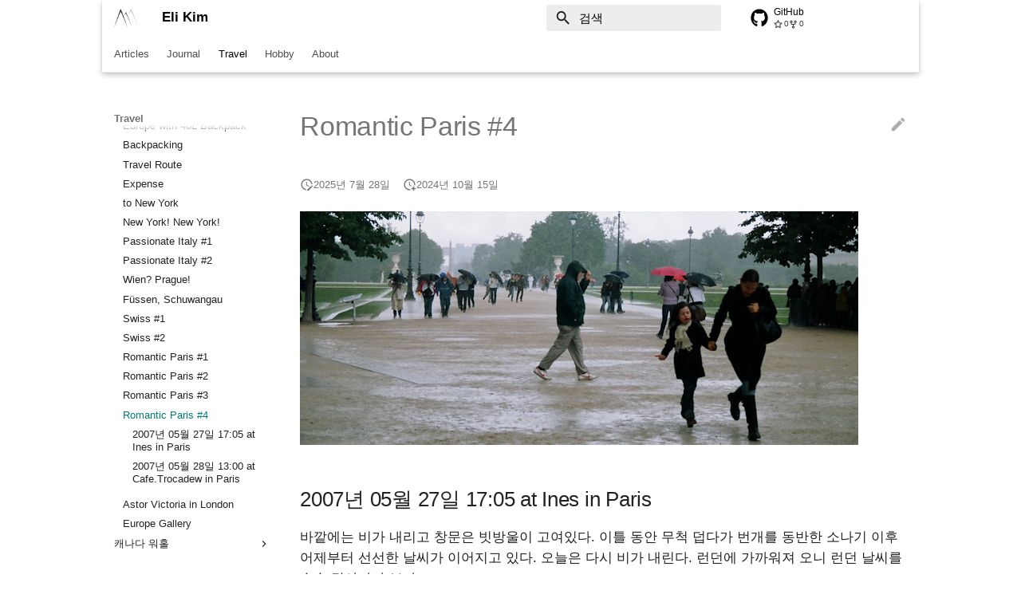

--- FILE ---
content_type: text/html; charset=utf-8
request_url: https://www.eunchan.kim/travel/europe/015paris.html
body_size: 11084
content:

<!DOCTYPE html>

<html class="no-js" lang="ko">
<head>
<meta charset="utf-8"/>
<meta content="width=device-width,initial-scale=1" name="viewport"/>
<meta content="Eli's Personal Website." name="description"/>
<link href="https://www.eunchan.kim/travel/europe/015paris.html" rel="canonical"/>
<link href="014paris.html" rel="prev"/>
<link href="016london.html" rel="next"/>
<link href="../../feed_rss_created.xml" rel="alternate" title="RSS 피드 생성완료" type="application/rss+xml"/>
<link href="../../feed_rss_updated.xml" rel="alternate" title="RSS 피드 업데이트완료" type="application/rss+xml"/>
<link href="../../static/img/favicon.png" rel="icon"/>
<meta content="mkdocs-1.6.1, mkdocs-material-9.6.16" name="generator"/>
<title>Romantic Paris #4 - Eli Kim</title>
<link href="../../assets/stylesheets/main.7e37652d.min.css" rel="stylesheet"/>
<link href="../../assets/stylesheets/palette.06af60db.min.css" rel="stylesheet"/>
<link crossorigin="" href="https://fonts.gstatic.com" rel="preconnect"/>
<link href="https://fonts.googleapis.com/css?family=Roboto:300,300i,400,400i,700,700i%7CRoboto+Mono:400,400i,700,700i&amp;display=fallback" rel="stylesheet"/>
<style>:root{--md-text-font:"Roboto";--md-code-font:"Roboto Mono"}</style>
<script>__md_scope=new URL("../..",location),__md_hash=e=>[...e].reduce(((e,_)=>(e<<5)-e+_.charCodeAt(0)),0),__md_get=(e,_=localStorage,t=__md_scope)=>JSON.parse(_.getItem(t.pathname+"."+e)),__md_set=(e,_,t=localStorage,a=__md_scope)=>{try{t.setItem(a.pathname+"."+e,JSON.stringify(_))}catch(e){}}</script>
<link href="../../assets/stylesheets/extra-style.min.css" rel="stylesheet"/></head>
<body data-md-color-accent="teal" data-md-color-primary="white" data-md-color-scheme="default" dir="ltr">
<input autocomplete="off" class="md-toggle" data-md-toggle="drawer" id="__drawer" type="checkbox"/>
<input autocomplete="off" class="md-toggle" data-md-toggle="search" id="__search" type="checkbox"/>
<label class="md-overlay" for="__drawer"></label>
<div data-md-component="skip">
<a class="md-skip" href="#2007-05-27-1705-at-ines-in-paris">
          콘텐츠로 이동
        </a>
</div>
<div data-md-component="announce">
</div>
<!--
  Copyright (c) 2016-2024 Martin Donath <martin.donath@squidfunk.com>

  Permission is hereby granted, free of charge, to any person obtaining a copy
  of this software and associated documentation files (the "Software"), to
  deal in the Software without restriction, including without limitation the
  rights to use, copy, modify, merge, publish, distribute, sublicense, and/or
  sell copies of the Software, and to permit persons to whom the Software is
  furnished to do so, subject to the following conditions:

  The above copyright notice and this permission notice shall be included in
  all copies or substantial portions of the Software.

  THE SOFTWARE IS PROVIDED "AS IS", WITHOUT WARRANTY OF ANY KIND, EXPRESS OR
  IMPLIED, INCLUDING BUT NOT LIMITED TO THE WARRANTIES OF MERCHANTABILITY,
  FITNESS FOR A PARTICULAR PURPOSE AND NON-INFRINGEMENT. IN NO EVENT SHALL THE
  AUTHORS OR COPYRIGHT HOLDERS BE LIABLE FOR ANY CLAIM, DAMAGES OR OTHER
  LIABILITY, WHETHER IN AN ACTION OF CONTRACT, TORT OR OTHERWISE, ARISING
  FROM, OUT OF OR IN CONNECTION WITH THE SOFTWARE OR THE USE OR OTHER DEALINGS
  IN THE SOFTWARE.
-->
<!-- Determine classes -->
<!-- Header -->
<header class="md-header md-header--shadow md-header--lifted" data-md-component="header">
<nav aria-label="상단/헤더" class="md-header__inner md-grid">
<!-- Button to open drawer -->
<label class="md-header__button md-icon" for="__drawer">
<svg viewbox="0 0 24 24" xmlns="http://www.w3.org/2000/svg"><path d="M3 6h18v2H3zm0 5h18v2H3zm0 5h18v2H3z"></path></svg>
</label>
<!-- Link to home -->
<a aria-label="Eli Kim" class="md-header__button md-logo" data-md-component="logo" href="../.." title="Eli Kim">
<img alt="logo" src="../../static/img/logo2.png"/>
</a>
<!-- Header title -->
<div class="md-header__title" data-md-component="header-title">
<div class="md-header__ellipsis">
<div class="md-header__topic">
<span class="md-ellipsis">
            Eli Kim
          </span>
</div>
<div class="md-header__topic" data-md-component="header-topic">
<span class="md-ellipsis">
            
              Romantic Paris #4
            
          </span>
</div>
</div>
</div>
<!-- Color palette toggle -->
<!-- User preference: color palette -->
<!-- Site language selector -->
<!-- Button to open search modal -->
<label class="md-header__button md-icon" for="__search">
<svg viewbox="0 0 24 24" xmlns="http://www.w3.org/2000/svg"><path d="M9.5 3A6.5 6.5 0 0 1 16 9.5c0 1.61-.59 3.09-1.56 4.23l.27.27h.79l5 5-1.5 1.5-5-5v-.79l-.27-.27A6.52 6.52 0 0 1 9.5 16 6.5 6.5 0 0 1 3 9.5 6.5 6.5 0 0 1 9.5 3m0 2C7 5 5 7 5 9.5S7 14 9.5 14 14 12 14 9.5 12 5 9.5 5"></path></svg>
</label>
<!-- Search interface -->
<div class="md-search" data-md-component="search" role="dialog">
<label class="md-search__overlay" for="__search"></label>
<div class="md-search__inner" role="search">
<form class="md-search__form" name="search">
<input aria-label="검색" autocapitalize="off" autocomplete="off" autocorrect="off" class="md-search__input" data-md-component="search-query" name="query" placeholder="검색" required="" spellcheck="false" type="text"/>
<label class="md-search__icon md-icon" for="__search">
<svg viewbox="0 0 24 24" xmlns="http://www.w3.org/2000/svg"><path d="M9.5 3A6.5 6.5 0 0 1 16 9.5c0 1.61-.59 3.09-1.56 4.23l.27.27h.79l5 5-1.5 1.5-5-5v-.79l-.27-.27A6.52 6.52 0 0 1 9.5 16 6.5 6.5 0 0 1 3 9.5 6.5 6.5 0 0 1 9.5 3m0 2C7 5 5 7 5 9.5S7 14 9.5 14 14 12 14 9.5 12 5 9.5 5"></path></svg>
<svg viewbox="0 0 24 24" xmlns="http://www.w3.org/2000/svg"><path d="M20 11v2H8l5.5 5.5-1.42 1.42L4.16 12l7.92-7.92L13.5 5.5 8 11z"></path></svg>
</label>
<nav aria-label="검색" class="md-search__options">
<button aria-label="지우기" class="md-search__icon md-icon" tabindex="-1" title="지우기" type="reset">
<svg viewbox="0 0 24 24" xmlns="http://www.w3.org/2000/svg"><path d="M19 6.41 17.59 5 12 10.59 6.41 5 5 6.41 10.59 12 5 17.59 6.41 19 12 13.41 17.59 19 19 17.59 13.41 12z"></path></svg>
</button>
</nav>
</form>
<div class="md-search__output">
<div class="md-search__scrollwrap" data-md-scrollfix="" tabindex="0">
<div class="md-search-result" data-md-component="search-result">
<div class="md-search-result__meta">
            검색 초기화
          </div>
<ol class="md-search-result__list" role="presentation"></ol>
</div>
</div>
</div>
</div>
</div>
<!-- Repository information -->
<div class="md-header__source">
<a class="md-source" data-md-component="source" href="https://github.com/eunchan/eunchan.github.io" title="저장소로 이동">
<div class="md-source__icon md-icon">
<svg viewbox="0 0 512 512" xmlns="http://www.w3.org/2000/svg"><!--! Font Awesome Free 7.0.0 by @fontawesome - https://fontawesome.com License - https://fontawesome.com/license/free (Icons: CC BY 4.0, Fonts: SIL OFL 1.1, Code: MIT License) Copyright 2025 Fonticons, Inc.--><path d="M173.9 397.4c0 2-2.3 3.6-5.2 3.6-3.3.3-5.6-1.3-5.6-3.6 0-2 2.3-3.6 5.2-3.6 3-.3 5.6 1.3 5.6 3.6m-31.1-4.5c-.7 2 1.3 4.3 4.3 4.9 2.6 1 5.6 0 6.2-2s-1.3-4.3-4.3-5.2c-2.6-.7-5.5.3-6.2 2.3m44.2-1.7c-2.9.7-4.9 2.6-4.6 4.9.3 2 2.9 3.3 5.9 2.6 2.9-.7 4.9-2.6 4.6-4.6-.3-1.9-3-3.2-5.9-2.9M252.8 8C114.1 8 8 113.3 8 252c0 110.9 69.8 205.8 169.5 239.2 12.8 2.3 17.3-5.6 17.3-12.1 0-6.2-.3-40.4-.3-61.4 0 0-70 15-84.7-29.8 0 0-11.4-29.1-27.8-36.6 0 0-22.9-15.7 1.6-15.4 0 0 24.9 2 38.6 25.8 21.9 38.6 58.6 27.5 72.9 20.9 2.3-16 8.8-27.1 16-33.7-55.9-6.2-112.3-14.3-112.3-110.5 0-27.5 7.6-41.3 23.6-58.9-2.6-6.5-11.1-33.3 2.6-67.9 20.9-6.5 69 27 69 27 20-5.6 41.5-8.5 62.8-8.5s42.8 2.9 62.8 8.5c0 0 48.1-33.6 69-27 13.7 34.7 5.2 61.4 2.6 67.9 16 17.7 25.8 31.5 25.8 58.9 0 96.5-58.9 104.2-114.8 110.5 9.2 7.9 17 22.9 17 46.4 0 33.7-.3 75.4-.3 83.6 0 6.5 4.6 14.4 17.3 12.1C436.2 457.8 504 362.9 504 252 504 113.3 391.5 8 252.8 8M105.2 352.9c-1.3 1-1 3.3.7 5.2 1.6 1.6 3.9 2.3 5.2 1 1.3-1 1-3.3-.7-5.2-1.6-1.6-3.9-2.3-5.2-1m-10.8-8.1c-.7 1.3.3 2.9 2.3 3.9 1.6 1 3.6.7 4.3-.7.7-1.3-.3-2.9-2.3-3.9-2-.6-3.6-.3-4.3.7m32.4 35.6c-1.6 1.3-1 4.3 1.3 6.2 2.3 2.3 5.2 2.6 6.5 1 1.3-1.3.7-4.3-1.3-6.2-2.2-2.3-5.2-2.6-6.5-1m-11.4-14.7c-1.6 1-1.6 3.6 0 5.9s4.3 3.3 5.6 2.3c1.6-1.3 1.6-3.9 0-6.2-1.4-2.3-4-3.3-5.6-2" fill="currentColor"></path></svg>
</div>
<div class="md-source__repository">
    GitHub
  </div>
</a>
</div>
</nav>
<!-- Navigation tabs (sticky) -->
<nav aria-label="탭" class="md-tabs" data-md-component="tabs">
<div class="md-grid">
<ul class="md-tabs__list">
<li class="md-tabs__item">
<a class="md-tabs__link" href="../../article/index.html">
          
  
  
  Articles

        </a>
</li>
<li class="md-tabs__item">
<a class="md-tabs__link" href="../../blog/index.html">
        
  
  
    
  
  Journal

      </a>
</li>
<li class="md-tabs__item md-tabs__item--active">
<a class="md-tabs__link" href="../index.html">
          
  
  
  Travel

        </a>
</li>
<li class="md-tabs__item">
<a class="md-tabs__link" href="../../motorcycle/index.html">
          
  
  
  Hobby

        </a>
</li>
<li class="md-tabs__item">
<a class="md-tabs__link" href="../../eunchan/index.html">
        
  
  
    
  
  About

      </a>
</li>
</ul>
</div>
</nav>
</header>
<div class="md-container" data-md-component="container">
<main class="md-main" data-md-component="main">
<div class="md-main__inner md-grid">
<div class="md-sidebar md-sidebar--primary" data-md-component="sidebar" data-md-type="navigation">
<div class="md-sidebar__scrollwrap">
<div class="md-sidebar__inner">
<nav aria-label="네비게이션" class="md-nav md-nav--primary md-nav--lifted md-nav--integrated" data-md-level="0">
<label class="md-nav__title" for="__drawer">
<a aria-label="Eli Kim" class="md-nav__button md-logo" data-md-component="logo" href="../.." title="Eli Kim">
<img alt="logo" src="../../static/img/logo2.png"/>
</a>
    Eli Kim
  </label>
<div class="md-nav__source">
<a class="md-source" data-md-component="source" href="https://github.com/eunchan/eunchan.github.io" title="저장소로 이동">
<div class="md-source__icon md-icon">
<svg viewbox="0 0 512 512" xmlns="http://www.w3.org/2000/svg"><!--! Font Awesome Free 7.0.0 by @fontawesome - https://fontawesome.com License - https://fontawesome.com/license/free (Icons: CC BY 4.0, Fonts: SIL OFL 1.1, Code: MIT License) Copyright 2025 Fonticons, Inc.--><path d="M173.9 397.4c0 2-2.3 3.6-5.2 3.6-3.3.3-5.6-1.3-5.6-3.6 0-2 2.3-3.6 5.2-3.6 3-.3 5.6 1.3 5.6 3.6m-31.1-4.5c-.7 2 1.3 4.3 4.3 4.9 2.6 1 5.6 0 6.2-2s-1.3-4.3-4.3-5.2c-2.6-.7-5.5.3-6.2 2.3m44.2-1.7c-2.9.7-4.9 2.6-4.6 4.9.3 2 2.9 3.3 5.9 2.6 2.9-.7 4.9-2.6 4.6-4.6-.3-1.9-3-3.2-5.9-2.9M252.8 8C114.1 8 8 113.3 8 252c0 110.9 69.8 205.8 169.5 239.2 12.8 2.3 17.3-5.6 17.3-12.1 0-6.2-.3-40.4-.3-61.4 0 0-70 15-84.7-29.8 0 0-11.4-29.1-27.8-36.6 0 0-22.9-15.7 1.6-15.4 0 0 24.9 2 38.6 25.8 21.9 38.6 58.6 27.5 72.9 20.9 2.3-16 8.8-27.1 16-33.7-55.9-6.2-112.3-14.3-112.3-110.5 0-27.5 7.6-41.3 23.6-58.9-2.6-6.5-11.1-33.3 2.6-67.9 20.9-6.5 69 27 69 27 20-5.6 41.5-8.5 62.8-8.5s42.8 2.9 62.8 8.5c0 0 48.1-33.6 69-27 13.7 34.7 5.2 61.4 2.6 67.9 16 17.7 25.8 31.5 25.8 58.9 0 96.5-58.9 104.2-114.8 110.5 9.2 7.9 17 22.9 17 46.4 0 33.7-.3 75.4-.3 83.6 0 6.5 4.6 14.4 17.3 12.1C436.2 457.8 504 362.9 504 252 504 113.3 391.5 8 252.8 8M105.2 352.9c-1.3 1-1 3.3.7 5.2 1.6 1.6 3.9 2.3 5.2 1 1.3-1 1-3.3-.7-5.2-1.6-1.6-3.9-2.3-5.2-1m-10.8-8.1c-.7 1.3.3 2.9 2.3 3.9 1.6 1 3.6.7 4.3-.7.7-1.3-.3-2.9-2.3-3.9-2-.6-3.6-.3-4.3.7m32.4 35.6c-1.6 1.3-1 4.3 1.3 6.2 2.3 2.3 5.2 2.6 6.5 1 1.3-1.3.7-4.3-1.3-6.2-2.2-2.3-5.2-2.6-6.5-1m-11.4-14.7c-1.6 1-1.6 3.6 0 5.9s4.3 3.3 5.6 2.3c1.6-1.3 1.6-3.9 0-6.2-1.4-2.3-4-3.3-5.6-2" fill="currentColor"></path></svg>
</div>
<div class="md-source__repository">
    GitHub
  </div>
</a>
</div>
<ul class="md-nav__list" data-md-scrollfix="">
<li class="md-nav__item md-nav__item--nested">
<input class="md-nav__toggle md-toggle" id="__nav_1" type="checkbox"/>
<label class="md-nav__link" for="__nav_1" id="__nav_1_label" tabindex="0">
<span class="md-ellipsis">
    Articles
    
  </span>
<span class="md-nav__icon md-icon"></span>
</label>
<nav aria-expanded="false" aria-labelledby="__nav_1_label" class="md-nav" data-md-level="1">
<label class="md-nav__title" for="__nav_1">
<span class="md-nav__icon md-icon"></span>
            Articles
          </label>
<ul class="md-nav__list" data-md-scrollfix="">
<li class="md-nav__item">
<a class="md-nav__link" href="../../article/index.html">
<span class="md-ellipsis">
    Posts
    
  </span>
</a>
</li>
<li class="md-nav__item">
<a class="md-nav__link" href="../../research/index.html">
<span class="md-ellipsis">
    Research
    
  </span>
</a>
</li>
<li class="md-nav__item">
<a class="md-nav__link" href="../../review/index.html">
<span class="md-ellipsis">
    Reviews
    
  </span>
</a>
</li>
<li class="md-nav__item">
<a class="md-nav__link" href="../../tips/index.html">
<span class="md-ellipsis">
    Tips and Tricks
    
  </span>
</a>
</li>
</ul>
</nav>
</li>
<li class="md-nav__item">
<a class="md-nav__link" href="../../blog/index.html">
<span class="md-ellipsis">
    Journal
    
  </span>
</a>
</li>
<li class="md-nav__item md-nav__item--active md-nav__item--section md-nav__item--nested">
<input checked="" class="md-nav__toggle md-toggle" id="__nav_3" type="checkbox"/>
<label class="md-nav__link" for="__nav_3" id="__nav_3_label" tabindex="">
<span class="md-ellipsis">
    Travel
    
  </span>
<span class="md-nav__icon md-icon"></span>
</label>
<nav aria-expanded="true" aria-labelledby="__nav_3_label" class="md-nav" data-md-level="1">
<label class="md-nav__title" for="__nav_3">
<span class="md-nav__icon md-icon"></span>
            Travel
          </label>
<ul class="md-nav__list" data-md-scrollfix="">
<li class="md-nav__item">
<a class="md-nav__link" href="../index.html">
<span class="md-ellipsis">
    Travel
    
  </span>
</a>
</li>
<li class="md-nav__item">
<a class="md-nav__link" href="../norcal/index.html">
<span class="md-ellipsis">
    Travel Sites in Northern California
    
  </span>
</a>
</li>
<li class="md-nav__item md-nav__item--nested">
<input class="md-nav__toggle md-toggle" id="__nav_3_3" type="checkbox"/>
<label class="md-nav__link" for="__nav_3_3" id="__nav_3_3_label" tabindex="0">
<span class="md-ellipsis">
    하와이 '15
    
  </span>
<span class="md-nav__icon md-icon"></span>
</label>
<nav aria-expanded="false" aria-labelledby="__nav_3_3_label" class="md-nav" data-md-level="2">
<label class="md-nav__title" for="__nav_3_3">
<span class="md-nav__icon md-icon"></span>
            하와이 '15
          </label>
<ul class="md-nav__list" data-md-scrollfix="">
<li class="md-nav__item">
<a class="md-nav__link" href="../hawaii15/index.html">
<span class="md-ellipsis">
    Oahu Island in Hawaii
    
  </span>
</a>
</li>
<li class="md-nav__item">
<a class="md-nav__link" href="../hawaii15/gallery.html">
<span class="md-ellipsis">
    Hawaii Gallery
    
  </span>
</a>
</li>
</ul>
</nav>
</li>
<li class="md-nav__item md-nav__item--nested">
<input class="md-nav__toggle md-toggle" id="__nav_3_4" type="checkbox"/>
<label class="md-nav__link" for="__nav_3_4" id="__nav_3_4_label" tabindex="0">
<span class="md-ellipsis">
    뉴질랜드 신혼여행 '10
    
  </span>
<span class="md-nav__icon md-icon"></span>
</label>
<nav aria-expanded="false" aria-labelledby="__nav_3_4_label" class="md-nav" data-md-level="2">
<label class="md-nav__title" for="__nav_3_4">
<span class="md-nav__icon md-icon"></span>
            뉴질랜드 신혼여행 '10
          </label>
<ul class="md-nav__list" data-md-scrollfix="">
<li class="md-nav__item">
<a class="md-nav__link" href="../new-zealand/index.html">
<span class="md-ellipsis">
    Campervan in New Zealand
    
  </span>
</a>
</li>
<li class="md-nav__item">
<a class="md-nav__link" href="../new-zealand/campervan.html">
<span class="md-ellipsis">
    Campervan
    
  </span>
</a>
</li>
<li class="md-nav__item">
<a class="md-nav__link" href="../new-zealand/route.html">
<span class="md-ellipsis">
    Travel Route
    
  </span>
</a>
</li>
<li class="md-nav__item">
<a class="md-nav__link" href="../new-zealand/log01.html">
<span class="md-ellipsis">
    크라이스트처치에 도착해서 오아마루로
    
  </span>
</a>
</li>
<li class="md-nav__item">
<a class="md-nav__link" href="../new-zealand/log02.html">
<span class="md-ellipsis">
    모에라키, 오타고 반도
    
  </span>
</a>
</li>
<li class="md-nav__item">
<a class="md-nav__link" href="../new-zealand/log03.html">
<span class="md-ellipsis">
    더니든, 캐틀린스
    
  </span>
</a>
</li>
<li class="md-nav__item">
<a class="md-nav__link" href="../new-zealand/log04.html">
<span class="md-ellipsis">
    테아나우, 반딧불이 동굴
    
  </span>
</a>
</li>
<li class="md-nav__item">
<a class="md-nav__link" href="../new-zealand/log05.html">
<span class="md-ellipsis">
    밀포드 사운드
    
  </span>
</a>
</li>
<li class="md-nav__item">
<a class="md-nav__link" href="../new-zealand/log06.html">
<span class="md-ellipsis">
    퀸스타운
    
  </span>
</a>
</li>
<li class="md-nav__item">
<a class="md-nav__link" href="../new-zealand/log07.html">
<span class="md-ellipsis">
    글레노키, 와나카
    
  </span>
</a>
</li>
<li class="md-nav__item">
<a class="md-nav__link" href="../new-zealand/log08.html">
<span class="md-ellipsis">
    와나카에서 폭스빙하로
    
  </span>
</a>
</li>
<li class="md-nav__item">
<a class="md-nav__link" href="../new-zealand/log09.html">
<span class="md-ellipsis">
    빙하투어, 호키티카
    
  </span>
</a>
</li>
<li class="md-nav__item">
<a class="md-nav__link" href="../new-zealand/log10.html">
<span class="md-ellipsis">
    다시 크라이스트처치
    
  </span>
</a>
</li>
<li class="md-nav__item">
<a class="md-nav__link" href="../new-zealand/epilogue.html">
<span class="md-ellipsis">
    에필로그
    
  </span>
</a>
</li>
<li class="md-nav__item">
<a class="md-nav__link" href="../new-zealand/gallery-wide.html">
<span class="md-ellipsis">
    New-zealand Wide pictures
    
  </span>
</a>
</li>
<li class="md-nav__item">
<a class="md-nav__link" href="../new-zealand/gallery.html">
<span class="md-ellipsis">
    New Zealand Gallery
    
  </span>
</a>
</li>
</ul>
</nav>
</li>
<li class="md-nav__item md-nav__item--nested">
<input class="md-nav__toggle md-toggle" id="__nav_3_5" type="checkbox"/>
<label class="md-nav__link" for="__nav_3_5" id="__nav_3_5_label" tabindex="0">
<span class="md-ellipsis">
    이집트 '09
    
  </span>
<span class="md-nav__icon md-icon"></span>
</label>
<nav aria-expanded="false" aria-labelledby="__nav_3_5_label" class="md-nav" data-md-level="2">
<label class="md-nav__title" for="__nav_3_5">
<span class="md-nav__icon md-icon"></span>
            이집트 '09
          </label>
<ul class="md-nav__list" data-md-scrollfix="">
<li class="md-nav__item">
<a class="md-nav__link" href="../egypt09/index.html">
<span class="md-ellipsis">
    Cairo, White Desert
    
  </span>
</a>
</li>
<li class="md-nav__item">
<a class="md-nav__link" href="../egypt09/gallery.html">
<span class="md-ellipsis">
    Egypt Gallery
    
  </span>
</a>
</li>
</ul>
</nav>
</li>
<li class="md-nav__item md-nav__item--nested">
<input class="md-nav__toggle md-toggle" id="__nav_3_6" type="checkbox"/>
<label class="md-nav__link" for="__nav_3_6" id="__nav_3_6_label" tabindex="0">
<span class="md-ellipsis">
    도쿄
    
  </span>
<span class="md-nav__icon md-icon"></span>
</label>
<nav aria-expanded="false" aria-labelledby="__nav_3_6_label" class="md-nav" data-md-level="2">
<label class="md-nav__title" for="__nav_3_6">
<span class="md-nav__icon md-icon"></span>
            도쿄
          </label>
<ul class="md-nav__list" data-md-scrollfix="">
<li class="md-nav__item">
<a class="md-nav__link" href="../tokyo/index.html">
<span class="md-ellipsis">
    어설펐던 도쿄 여행
    
  </span>
</a>
</li>
<li class="md-nav__item">
<a class="md-nav__link" href="../tokyo/gallery.html">
<span class="md-ellipsis">
    Tokyo Gallery
    
  </span>
</a>
</li>
</ul>
</nav>
</li>
<li class="md-nav__item md-nav__item--active md-nav__item--nested">
<input checked="" class="md-nav__toggle md-toggle" id="__nav_3_7" type="checkbox"/>
<label class="md-nav__link" for="__nav_3_7" id="__nav_3_7_label" tabindex="0">
<span class="md-ellipsis">
    유럽 '07
    
  </span>
<span class="md-nav__icon md-icon"></span>
</label>
<nav aria-expanded="true" aria-labelledby="__nav_3_7_label" class="md-nav" data-md-level="2">
<label class="md-nav__title" for="__nav_3_7">
<span class="md-nav__icon md-icon"></span>
            유럽 '07
          </label>
<ul class="md-nav__list" data-md-scrollfix="">
<li class="md-nav__item">
<a class="md-nav__link" href="index.html">
<span class="md-ellipsis">
    Europe with 40L Backpack
    
  </span>
</a>
</li>
<li class="md-nav__item">
<a class="md-nav__link" href="001backpacking.html">
<span class="md-ellipsis">
    Backpacking
    
  </span>
</a>
</li>
<li class="md-nav__item">
<a class="md-nav__link" href="002route.html">
<span class="md-ellipsis">
    Travel Route
    
  </span>
</a>
</li>
<li class="md-nav__item">
<a class="md-nav__link" href="003expense.html">
<span class="md-ellipsis">
    Expense
    
  </span>
</a>
</li>
<li class="md-nav__item">
<a class="md-nav__link" href="004depart.html">
<span class="md-ellipsis">
    to New York
    
  </span>
</a>
</li>
<li class="md-nav__item">
<a class="md-nav__link" href="005newyorknewyork.html">
<span class="md-ellipsis">
    New York! New York!
    
  </span>
</a>
</li>
<li class="md-nav__item">
<a class="md-nav__link" href="006passionateitaly.html">
<span class="md-ellipsis">
    Passionate Italy #1
    
  </span>
</a>
</li>
<li class="md-nav__item">
<a class="md-nav__link" href="007passionateitaly.html">
<span class="md-ellipsis">
    Passionate Italy #2
    
  </span>
</a>
</li>
<li class="md-nav__item">
<a class="md-nav__link" href="008wienpraha.html">
<span class="md-ellipsis">
    Wien? Prague!
    
  </span>
</a>
</li>
<li class="md-nav__item">
<a class="md-nav__link" href="009fussen.html">
<span class="md-ellipsis">
    Füssen, Schuwangau
    
  </span>
</a>
</li>
<li class="md-nav__item">
<a class="md-nav__link" href="010swiss.html">
<span class="md-ellipsis">
    Swiss #1
    
  </span>
</a>
</li>
<li class="md-nav__item">
<a class="md-nav__link" href="011swiss.html">
<span class="md-ellipsis">
    Swiss #2
    
  </span>
</a>
</li>
<li class="md-nav__item">
<a class="md-nav__link" href="012paris.html">
<span class="md-ellipsis">
    Romantic Paris #1
    
  </span>
</a>
</li>
<li class="md-nav__item">
<a class="md-nav__link" href="013paris.html">
<span class="md-ellipsis">
    Romantic Paris #2
    
  </span>
</a>
</li>
<li class="md-nav__item">
<a class="md-nav__link" href="014paris.html">
<span class="md-ellipsis">
    Romantic Paris #3
    
  </span>
</a>
</li>
<li class="md-nav__item md-nav__item--active">
<input class="md-nav__toggle md-toggle" id="__toc" type="checkbox"/>
<label class="md-nav__link md-nav__link--active" for="__toc">
<span class="md-ellipsis">
    Romantic Paris #4
    
  </span>
<span class="md-nav__icon md-icon"></span>
</label>
<a class="md-nav__link md-nav__link--active" href="015paris.html">
<span class="md-ellipsis">
    Romantic Paris #4
    
  </span>
</a>
<nav aria-label="목차" class="md-nav md-nav--secondary">
<label class="md-nav__title" for="__toc">
<span class="md-nav__icon md-icon"></span>
      목차
    </label>
<ul class="md-nav__list" data-md-component="toc" data-md-scrollfix="">
<li class="md-nav__item">
<a class="md-nav__link" href="#2007-05-27-1705-at-ines-in-paris">
<span class="md-ellipsis">
      2007년 05월 27일 17:05 at Ines in Paris
    </span>
</a>
</li>
<li class="md-nav__item">
<a class="md-nav__link" href="#2007-05-28-1300-at-cafetrocadew-in-paris">
<span class="md-ellipsis">
      2007년 05월 28일 13:00 at Cafe.Trocadew in Paris
    </span>
</a>
</li>
</ul>
</nav>
</li>
<li class="md-nav__item">
<a class="md-nav__link" href="016london.html">
<span class="md-ellipsis">
    Astor Victoria in London
    
  </span>
</a>
</li>
<li class="md-nav__item">
<a class="md-nav__link" href="gallery.html">
<span class="md-ellipsis">
    Europe Gallery
    
  </span>
</a>
</li>
</ul>
</nav>
</li>
<li class="md-nav__item md-nav__item--nested">
<input class="md-nav__toggle md-toggle" id="__nav_3_8" type="checkbox"/>
<label class="md-nav__link" for="__nav_3_8" id="__nav_3_8_label" tabindex="0">
<span class="md-ellipsis">
    캐나다 워홀
    
  </span>
<span class="md-nav__icon md-icon"></span>
</label>
<nav aria-expanded="false" aria-labelledby="__nav_3_8_label" class="md-nav" data-md-level="2">
<label class="md-nav__title" for="__nav_3_8">
<span class="md-nav__icon md-icon"></span>
            캐나다 워홀
          </label>
<ul class="md-nav__list" data-md-scrollfix="">
<li class="md-nav__item">
<a class="md-nav__link" href="../../working-holiday/index.html">
<span class="md-ellipsis">
    Canada Working Holiday
    
  </span>
</a>
</li>
<li class="md-nav__item">
<a class="md-nav__link" href="../../working-holiday/01visaget.html">
<span class="md-ellipsis">
    01 비자획득
    
  </span>
</a>
</li>
<li class="md-nav__item">
<a class="md-nav__link" href="../../working-holiday/02physicalcheckup.html">
<span class="md-ellipsis">
    02 신체검사
    
  </span>
</a>
</li>
<li class="md-nav__item">
<a class="md-nav__link" href="../../working-holiday/03anotherchance.html">
<span class="md-ellipsis">
    03 새로운 기회
    
  </span>
</a>
</li>
<li class="md-nav__item">
<a class="md-nav__link" href="../../working-holiday/04gotoamerica.html">
<span class="md-ellipsis">
    04 미국으로 가기
    
  </span>
</a>
</li>
<li class="md-nav__item">
<a class="md-nav__link" href="../../working-holiday/05essay.html">
<span class="md-ellipsis">
    05 지원동기서
    
  </span>
</a>
</li>
<li class="md-nav__item">
<a class="md-nav__link" href="../../working-holiday/06usefulinfo.html">
<span class="md-ellipsis">
    06 유용한 정보
    
  </span>
</a>
</li>
<li class="md-nav__item">
<a class="md-nav__link" href="../../working-holiday/07prepare.html">
<span class="md-ellipsis">
    07 준비할 것들
    
  </span>
</a>
</li>
<li class="md-nav__item">
<a class="md-nav__link" href="../../working-holiday/08usavisainterview.html">
<span class="md-ellipsis">
    08 미국비자 인터뷰
    
  </span>
</a>
</li>
<li class="md-nav__item">
<a class="md-nav__link" href="../../working-holiday/09ticket.html">
<span class="md-ellipsis">
    09 항공권 구하기
    
  </span>
</a>
</li>
<li class="md-nav__item">
<a class="md-nav__link" href="../../working-holiday/10pack.html">
<span class="md-ellipsis">
    10 짐싸기
    
  </span>
</a>
</li>
<li class="md-nav__item">
<a class="md-nav__link" href="../../working-holiday/11flytovancouver.html">
<span class="md-ellipsis">
    11 밴쿠버 날아가기
    
  </span>
</a>
</li>
<li class="md-nav__item">
<a class="md-nav__link" href="../../working-holiday/12victoria.html">
<span class="md-ellipsis">
    12 빅토리아 여행
    
  </span>
</a>
</li>
<li class="md-nav__item">
<a class="md-nav__link" href="../../working-holiday/13movetobanff.html">
<span class="md-ellipsis">
    13 밴프로 이동
    
  </span>
</a>
</li>
<li class="md-nav__item">
<a class="md-nav__link" href="../../working-holiday/14hikingtorundle.html">
<span class="md-ellipsis">
    14 Mt.Rundle 등산
    
  </span>
</a>
</li>
<li class="md-nav__item">
<a class="md-nav__link" href="../../working-holiday/15intothelakes.html">
<span class="md-ellipsis">
    15 into the Lakes
    
  </span>
</a>
</li>
<li class="md-nav__item">
<a class="md-nav__link" href="../../working-holiday/16snowboarding.html">
<span class="md-ellipsis">
    16 스노우보딩
    
  </span>
</a>
</li>
<li class="md-nav__item">
<a class="md-nav__link" href="../../working-holiday/17meetingfarewell.html">
<span class="md-ellipsis">
    17 만남, 그리고 이별
    
  </span>
</a>
</li>
<li class="md-nav__item">
<a class="md-nav__link" href="../../working-holiday/18meetingfarewell2.html">
<span class="md-ellipsis">
    18 만남, 그리고 이별 2
    
  </span>
</a>
</li>
<li class="md-nav__item">
<a class="md-nav__link" href="../../working-holiday/19movetoanotherroom.html">
<span class="md-ellipsis">
    19 다른 방으로 이동
    
  </span>
</a>
</li>
<li class="md-nav__item">
<a class="md-nav__link" href="../../working-holiday/20workingpermitandimmigration.html">
<span class="md-ellipsis">
    20 워킹퍼밋, 그리고 이민
    
  </span>
</a>
</li>
<li class="md-nav__item">
<a class="md-nav__link" href="../../working-holiday/22advisetoworholer.html">
<span class="md-ellipsis">
    22 워홀러에게 중요한 10가지 조언
    
  </span>
</a>
</li>
<li class="md-nav__item">
<a class="md-nav__link" href="../../working-holiday/23finishingworkingholiday.html">
<span class="md-ellipsis">
    23 워홀을 마치며
    
  </span>
</a>
</li>
</ul>
</nav>
</li>
</ul>
</nav>
</li>
<li class="md-nav__item md-nav__item--nested">
<input class="md-nav__toggle md-toggle" id="__nav_4" type="checkbox"/>
<label class="md-nav__link" for="__nav_4" id="__nav_4_label" tabindex="0">
<span class="md-ellipsis">
    Hobby
    
  </span>
<span class="md-nav__icon md-icon"></span>
</label>
<nav aria-expanded="false" aria-labelledby="__nav_4_label" class="md-nav" data-md-level="1">
<label class="md-nav__title" for="__nav_4">
<span class="md-nav__icon md-icon"></span>
            Hobby
          </label>
<ul class="md-nav__list" data-md-scrollfix="">
<li class="md-nav__item">
<a class="md-nav__link" href="../../motorcycle/index.html">
<span class="md-ellipsis">
    Motorcycle
    
  </span>
</a>
</li>
<li class="md-nav__item">
<a class="md-nav__link" href="../../camping/index.html">
<span class="md-ellipsis">
    Camping
    
  </span>
</a>
</li>
<li class="md-nav__item">
<a class="md-nav__link" href="../../sky/index.html">
<span class="md-ellipsis">
    Nightsky
    
  </span>
</a>
</li>
<li class="md-nav__item md-nav__item--nested">
<input class="md-nav__toggle md-toggle" id="__nav_4_4" type="checkbox"/>
<label class="md-nav__link" for="__nav_4_4" id="__nav_4_4_label" tabindex="0">
<span class="md-ellipsis">
    아카이브
    
  </span>
<span class="md-nav__icon md-icon"></span>
</label>
<nav aria-expanded="false" aria-labelledby="__nav_4_4_label" class="md-nav" data-md-level="2">
<label class="md-nav__title" for="__nav_4_4">
<span class="md-nav__icon md-icon"></span>
            아카이브
          </label>
<ul class="md-nav__list" data-md-scrollfix="">
<li class="md-nav__item">
<a class="md-nav__link" href="../../sky/archive/2017.html">
<span class="md-ellipsis">
    2017
    
  </span>
</a>
</li>
<li class="md-nav__item">
<a class="md-nav__link" href="../../sky/archive/2016.html">
<span class="md-ellipsis">
    2016
    
  </span>
</a>
</li>
<li class="md-nav__item">
<a class="md-nav__link" href="../../sky/archive/2015.html">
<span class="md-ellipsis">
    2015
    
  </span>
</a>
</li>
<li class="md-nav__item">
<a class="md-nav__link" href="../../sky/archive/2014.html">
<span class="md-ellipsis">
    2014
    
  </span>
</a>
</li>
<li class="md-nav__item">
<a class="md-nav__link" href="../../sky/archive/2013.html">
<span class="md-ellipsis">
    2013
    
  </span>
</a>
</li>
<li class="md-nav__item">
<a class="md-nav__link" href="../../sky/archive/2011.html">
<span class="md-ellipsis">
    2011
    
  </span>
</a>
</li>
<li class="md-nav__item">
<a class="md-nav__link" href="../../sky/archive/2010.html">
<span class="md-ellipsis">
    2010
    
  </span>
</a>
</li>
</ul>
</nav>
</li>
</ul>
</nav>
</li>
<li class="md-nav__item">
<a class="md-nav__link" href="../../eunchan/index.html">
<span class="md-ellipsis">
    About
    
  </span>
</a>
</li>
</ul>
</nav>
</div>
</div>
</div>
<div class="md-content" data-md-component="content">
<article class="md-content__inner md-typeset">
<!--
  Copyright (c) 2016-2024 Martin Donath <martin.donath@squidfunk.com>

  Permission is hereby granted, free of charge, to any person obtaining a copy
  of this software and associated documentation files (the "Software"), to
  deal in the Software without restriction, including without limitation the
  rights to use, copy, modify, merge, publish, distribute, sublicense, and/or
  sell copies of the Software, and to permit persons to whom the Software is
  furnished to do so, subject to the following conditions:

  The above copyright notice and this permission notice shall be included in
  all copies or substantial portions of the Software.

  THE SOFTWARE IS PROVIDED "AS IS", WITHOUT WARRANTY OF ANY KIND, EXPRESS OR
  IMPLIED, INCLUDING BUT NOT LIMITED TO THE WARRANTIES OF MERCHANTABILITY,
  FITNESS FOR A PARTICULAR PURPOSE AND NON-INFRINGEMENT. IN NO EVENT SHALL THE
  AUTHORS OR COPYRIGHT HOLDERS BE LIABLE FOR ANY CLAIM, DAMAGES OR OTHER
  LIABILITY, WHETHER IN AN ACTION OF CONTRACT, TORT OR OTHERWISE, ARISING
  FROM, OUT OF OR IN CONNECTION WITH THE SOFTWARE OR THE USE OR OTHER DEALINGS
  IN THE SOFTWARE.
-->
<!-- Tags -->
<!-- Actions -->
<a class="md-content__button md-icon" href="https://github.com/eunchan/eunchan.github.io/edit/main/docs/travel/europe/015paris.md" rel="edit" title="이 페이지를 편집">
<svg viewbox="0 0 24 24" xmlns="http://www.w3.org/2000/svg"><path d="M20.71 7.04c.39-.39.39-1.04 0-1.41l-2.34-2.34c-.37-.39-1.02-.39-1.41 0l-1.84 1.83 3.75 3.75M3 17.25V21h3.75L17.81 9.93l-3.75-3.75z"></path></svg>
</a>
<!--
  Hack: check whether the content contains a h1 headline. If it doesn't, the
  page title (or respectively site name) is used as the main headline.
-->
<h1>Romantic Paris #4</h1>
<!-- Source file information -->
<aside class="md-source-file">
<span class="md-source-file__fact">
<span class="md-icon" title="마지막 업데이트">
<svg viewbox="0 0 24 24" xmlns="http://www.w3.org/2000/svg"><path d="M21 13.1c-.1 0-.3.1-.4.2l-1 1 2.1 2.1 1-1c.2-.2.2-.6 0-.8l-1.3-1.3c-.1-.1-.2-.2-.4-.2m-1.9 1.8-6.1 6V23h2.1l6.1-6.1zM12.5 7v5.2l4 2.4-1 1L11 13V7zM11 21.9c-5.1-.5-9-4.8-9-9.9C2 6.5 6.5 2 12 2c5.3 0 9.6 4.1 10 9.3-.3-.1-.6-.2-1-.2s-.7.1-1 .2C19.6 7.2 16.2 4 12 4c-4.4 0-8 3.6-8 8 0 4.1 3.1 7.5 7.1 7.9l-.1.2z"></path></svg>
</span>
<span class="git-revision-date-localized-plugin git-revision-date-localized-plugin-date" title="2025년 7월 28일 04:53:18 UTC">2025년 7월 28일</span>
</span>
<span class="md-source-file__fact">
<span class="md-icon" title="작성일">
<svg viewbox="0 0 24 24" xmlns="http://www.w3.org/2000/svg"><path d="M14.47 15.08 11 13V7h1.5v5.25l3.08 1.83c-.41.28-.79.62-1.11 1m-1.39 4.84c-.36.05-.71.08-1.08.08-4.42 0-8-3.58-8-8s3.58-8 8-8 8 3.58 8 8c0 .37-.03.72-.08 1.08.69.1 1.33.32 1.92.64.1-.56.16-1.13.16-1.72 0-5.5-4.5-10-10-10S2 6.5 2 12s4.47 10 10 10c.59 0 1.16-.06 1.72-.16-.32-.59-.54-1.23-.64-1.92M18 15v3h-3v2h3v3h2v-3h3v-2h-3v-3z"></path></svg>
</span>
<span class="git-revision-date-localized-plugin git-revision-date-localized-plugin-date" title="2024년 10월 15일 22:07:34 UTC">2024년 10월 15일</span>
</span>
</aside>
<!-- Page content -->
<p><img alt="비오는 파리" src="../../media/page/travel/europe/europe-315.jpg"/></p>
<h2 id="2007-05-27-1705-at-ines-in-paris">2007년 05월 27일 17:05 at Ines in Paris</h2>
<p>바깥에는 비가 내리고 창문은 빗방울이 고여있다. 이틀 동안 무척 덥다가 번개를
동반한 소나기 이후 어제부터 선선한 날씨가 이어지고 있다. 오늘은 다시 비가
내린다. 런던에 가까워져 오니 런던 날씨를 슬슬 닮아가나 보다.</p>
<p><img alt="퐁네프의 연인" src="../../media/page/travel/europe/europe-317.jpg"/></p>
<p>비가 내리면 살아있는 나무를 제외한 다른 모든 색들은 차분해진다. 좀 더
안정적이며 때로는 우울하기까지 한 색을 지닌다. 사람들은 비를 피해 뛰어가기도
하고, 가진 물건으로 비를 막기도 한다. 우산을 준비한 사람은 느긋하게 연인을
껴안고 거리를 걷는다. 노점상, 특히 센강변의 고서, 그림을 파는 노점상 주인은
줄어든 손님 탓에 느긋하게 벽에 기대어 신문을 본다. 비록 오늘의 장사는 더는
기대를 하지 않는 듯하지만 자리를 떠나지 않고 지나가는 이들을 무심히 바라본다.
수많은 사람이 비가 내리는 중에도 노트르담 성당 앞 광장에서 신의 창조물,
노트르담을 바라본다. 그리고 나중에 다시 보지도 않을 사진을 열심히 찍는다. 나는
비를 맞으며 걷는다. 카메라에 빗물이 들어가는 게 마음에 걸리긴 하지만 느긋하게
걷는다. 그리고 주변을 둘러보며 비 내리는 파리를 바라본다.</p>
<p><img alt="비오는 파리" src="../../media/page/travel/europe/europe-314.jpg"/></p>
<p>이것 또한 파리의 모습이다. 맑은 날, 쨍한 햇살 아래 빛나는 에펠탑만이 파리
전부가 아니다. 한순간, 심지어 지금처럼 비가 내리고 바람이 부는 날의 차분한
거리 또한 파리다. 많은 사람이 파리에서 살아가고 파리에 여행을 온다. 이들이
파리를 만들어 간다. 지금 내가 보고 있는 이 모습 또한 파리의 삶이다.</p>
<p>이제야 내가 파리에 있음을 느낀다. 에펠탑에 올라 파리 시내 야경을 볼 때도,
샤이요 궁에서 은빛으로 화려하게 반짝이는 에펠탑을 볼 때도 느끼지 못했다.
지금은 내가 파리의 삶, 그 가운데 서서 그들을 바라보고 있다.</p>
<p><img alt="비오는 파리의 카페" src="../../media/page/travel/europe/europe-313.jpg"/></p>
<p>떠날 날이 4일밖에 남지 않았지만 이제는 아쉽지 않다. 내가 보고 싶었던 것을
보았다. 이탈리아의 삶을 보았고 프라하의 삶을 보았고 알프스의 산을 보았다.
지금은 파리의 삶을 본다. 마지막으로 남은 런던의 삶 그것이 기대가 될 뿐 아쉽지
않다. 난 나만의 여행을 즐겼다. 그리고 느꼈다. 이제 새로운 도전을 한다. /FIN</p>
<h2 id="2007-05-28-1300-at-cafetrocadew-in-paris">2007년 05월 28일 13:00 at Cafe.Trocadew in Paris</h2>
<pre><code>신종 구걸 수법 : 바닥에서 떨어진 반지를 줍는 척하며 건네준다.
그리고 배고프다며 돈을 달라 한다
</code></pre>
<p>샤이요궁 뒤편에 않아 에펠탑을 보며 Cafe Latte를 마시는 중이다. 비가 온 탓인지
날씨가 쌀쌀하다. 거리는 평소보다 매우 한산하다. 천천히 노트르담에서 이곳 Tour
de Eiffel까지 걸어왔다. 벽에 Graffiti 를 하던 젊은 사람들이 기억에 남는다.
그때 나는 더 다가갔어야 했다.</p>
<p><img alt="파리의 낙서" src="../../media/page/travel/europe/europe-319.jpg"/></p>
<p>나는 왜 그들에게 다가가지 못했을까? 분명히 내가 다가갔다면 독특한 파리의 삶을
담을 수 있었다. 길에 건널목이 없었다는 것은 핑계다. 실은 그들에게 말 거는 것이
두려웠다. 되지도 않는 프랑스어로 답답하게 이야기해야 한다는 것이 두려웠다.
또한 그들이 폭력적일지 모른다는 내 터무니없는 생각도 나를 멈추게 하였다. 나는
겁쟁이다.</p>
<p>오늘 가장 중요한 순간을 놓쳤다. 아직은 Documentary Photographer가 되기엔
멀었다.</p>
<p>Robert Capa의 "you are not close enough", 그 말이 내게 주는 의미는 크다.
그리고 사진을 찍으면 찍을수록, 기록작가가 되고 싶다는 마음이 들수록 '충분히
다가간다.'라는 것이 힘들다는 것을 느낀다. 때로는 목숨을 걸어야 하기도 하는
<strong>closeness</strong>. Capa 에 대한 존경심은 커진다.</p>
<p>European의 삶을 담으려고 여행을 계획했지만 막상 와보니 삶을 담는 것이 그 삶
속에 들어가지 않는 한 불가능하다. 그렇게 나는 절망한다. 내 사진은 아직 현상도
안 되었지만 이미 그 결과는 정해져 있는 것처럼 느껴진다. 볼품없는 평범한
사진들, 아무런 주제도 힘도 담겨있지 않는 사진들이 대부분일 것이다.</p>
<p>이미 나는 셔터를 눌렀다. 그 횟수는 이미 500회를 넘었다. 그 안에 무엇이
담겨있을까? 쓰레기? 과시용 풍경? or Nothing.... /FIN</p>
<!-- Was this page helpful? -->
<!-- Comment system -->
<h2 id="__comments">댓글</h2>
<script async="" crossorigin="anonymous" data-category="General" data-category-id="DIC_kwDOM4oq_s4Ci4pi" data-emit-metadata="0" data-input-position="bottom" data-lang="ko" data-mapping="pathname" data-reactions-enabled="1" data-repo="eunchan/eunchan.github.io" data-repo-id="R_kgDOM4oq_g" data-strict="0" data-theme="preferred_color_scheme" src="https://giscus.app/client.js">
</script>
<!-- Synchronize Giscus theme with palette -->
<script>
    var giscus = document.querySelector("script[src*=giscus]")

    // Set palette on initial load
    var palette = __md_get("__palette")
    if (palette && typeof palette.color === "object") {
      var theme = palette.color.scheme === "slate"
        ? "transparent_dark"
        : "light"

      // Instruct Giscus to set theme
      giscus.setAttribute("data-theme", theme)
    }

    // Register event handlers after documented loaded
    document.addEventListener("DOMContentLoaded", function() {
      var ref = document.querySelector("[data-md-component=palette]")
      ref.addEventListener("change", function() {
        var palette = __md_get("__palette")
        if (palette && typeof palette.color === "object") {
          var theme = palette.color.scheme === "slate"
            ? "transparent_dark"
            : "light"

          // Instruct Giscus to change theme
          var frame = document.querySelector(".giscus-frame")
          frame.contentWindow.postMessage(
            { giscus: { setConfig: { theme } } },
            "https://giscus.app"
          )
        }
      })
    })
  </script>
</article>
</div>
<script>var target=document.getElementById(location.hash.slice(1));target&&target.name&&(target.checked=target.name.startsWith("__tabbed_"))</script>
</div>
</main>
<footer class="md-footer">
<nav aria-label="하단/푸터" class="md-footer__inner md-grid">
<a aria-label="이전: Romantic Paris #3" class="md-footer__link md-footer__link--prev" href="014paris.html">
<div class="md-footer__button md-icon">
<svg viewbox="0 0 24 24" xmlns="http://www.w3.org/2000/svg"><path d="M20 11v2H8l5.5 5.5-1.42 1.42L4.16 12l7.92-7.92L13.5 5.5 8 11z"></path></svg>
</div>
<div class="md-footer__title">
<span class="md-footer__direction">
                이전
              </span>
<div class="md-ellipsis">
                Romantic Paris #3
              </div>
</div>
</a>
<a aria-label="다음: Astor Victoria in London" class="md-footer__link md-footer__link--next" href="016london.html">
<div class="md-footer__title">
<span class="md-footer__direction">
                다음
              </span>
<div class="md-ellipsis">
                Astor Victoria in London
              </div>
</div>
<div class="md-footer__button md-icon">
<svg viewbox="0 0 24 24" xmlns="http://www.w3.org/2000/svg"><path d="M4 11v2h12l-5.5 5.5 1.42 1.42L19.84 12l-7.92-7.92L10.5 5.5 16 11z"></path></svg>
</div>
</a>
</nav>
<div class="md-footer-meta md-typeset">
<div class="md-footer-meta__inner md-grid">
<div class="md-copyright">
<div class="md-copyright__highlight">
      © 2013 Elijah Kim
    </div>
</div>
</div>
</div>
</footer>
</div>
<div class="md-dialog" data-md-component="dialog">
<div class="md-dialog__inner md-typeset"></div>
</div>
<script id="__config" type="application/json">{"base": "../..", "features": ["navigation.footer", "navigation.tabs", "navigation.tabs.sticky", "content.action.edit", "toc.integrate"], "search": "../../assets/javascripts/workers/search.d50fe291.min.js", "tags": null, "translations": {"clipboard.copied": "\ud074\ub9bd\ubcf4\ub4dc\uc5d0 \ubcf5\uc0ac\ub428", "clipboard.copy": "\ud074\ub9bd\ubcf4\ub4dc\ub85c \ubcf5\uc0ac", "search.result.more.one": "\uc774 \ubb38\uc11c\uc5d0\uc11c 1\uac1c\uc758 \uac80\uc0c9 \uacb0\uacfc \ub354 \ubcf4\uae30", "search.result.more.other": "\uc774 \ubb38\uc11c\uc5d0\uc11c #\uac1c\uc758 \uac80\uc0c9 \uacb0\uacfc \ub354 \ubcf4\uae30", "search.result.none": "\uac80\uc0c9\uc5b4\uc640 \uc77c\uce58\ud558\ub294 \ubb38\uc11c\uac00 \uc5c6\uc2b5\ub2c8\ub2e4", "search.result.one": "1\uac1c\uc758 \uc77c\uce58\ud558\ub294 \ubb38\uc11c", "search.result.other": "#\uac1c\uc758 \uc77c\uce58\ud558\ub294 \ubb38\uc11c", "search.result.placeholder": "\uac80\uc0c9\uc5b4\ub97c \uc785\ub825\ud558\uc138\uc694", "search.result.term.missing": "\ud3ec\ud568\ub418\uc9c0 \uc54a\uc740 \uac80\uc0c9\uc5b4", "select.version": "\ubc84\uc804 \uc120\ud0dd"}, "version": null}</script>
<script src="../../assets/javascripts/bundle.50899def.min.js"></script>
<script defer src="https://static.cloudflareinsights.com/beacon.min.js/vcd15cbe7772f49c399c6a5babf22c1241717689176015" integrity="sha512-ZpsOmlRQV6y907TI0dKBHq9Md29nnaEIPlkf84rnaERnq6zvWvPUqr2ft8M1aS28oN72PdrCzSjY4U6VaAw1EQ==" data-cf-beacon='{"version":"2024.11.0","token":"0edd67a7740e4165909645248b2e850d","r":1,"server_timing":{"name":{"cfCacheStatus":true,"cfEdge":true,"cfExtPri":true,"cfL4":true,"cfOrigin":true,"cfSpeedBrain":true},"location_startswith":null}}' crossorigin="anonymous"></script>
</body>
</html>

--- FILE ---
content_type: text/html; charset=utf-8
request_url: https://giscus.app/ko/widget?origin=https%3A%2F%2Fwww.eunchan.kim%2Ftravel%2Feurope%2F015paris.html&session=&theme=preferred_color_scheme&reactionsEnabled=1&emitMetadata=0&inputPosition=bottom&repo=eunchan%2Feunchan.github.io&repoId=R_kgDOM4oq_g&category=General&categoryId=DIC_kwDOM4oq_s4Ci4pi&strict=0&description=Eli%27s+Personal+Website.&backLink=https%3A%2F%2Fwww.eunchan.kim%2Ftravel%2Feurope%2F015paris.html&term=travel%2Feurope%2F015paris
body_size: 2391
content:
<!DOCTYPE html><html dir="ltr" lang="ko"><head><meta charset="utf-8"/><meta name="viewport" content="width=device-width"/><base target="_top"/><title>giscus</title><meta name="next-head-count" content="4"/><link rel="icon" href="/favicon.ico"/><link rel="preconnect" href="https://api.github.com"/><link rel="preconnect" href="https://avatars3.githubusercontent.com"/><link rel="apple-touch-icon" sizes="180x180" href="/apple-touch-icon.png"/><link rel="icon" type="image/png" sizes="32x32" href="/favicon-32x32.png"/><link rel="icon" type="image/png" sizes="16x16" href="/favicon-16x16.png"/><meta name="color-scheme" content="light dark"/><link rel="manifest" href="/site.webmanifest"/><link rel="stylesheet" href="/themes/preferred_color_scheme.css" crossorigin="anonymous" id="giscus-theme"/><link rel="preload" href="/_next/static/css/1ba63f4f1b975b30.css" as="style"/><link rel="stylesheet" href="/_next/static/css/1ba63f4f1b975b30.css" data-n-g/><noscript data-n-css></noscript><script defer noModule src="/_next/static/chunks/polyfills-c67a75d1b6f99dc8.js"></script><script src="/_next/static/chunks/webpack-6b2584c51f2fda40.js" defer></script><script src="/_next/static/chunks/framework-821422f1c2a18a27.js" defer></script><script src="/_next/static/chunks/main-150a3b60f55bb087.js" defer></script><script src="/_next/static/chunks/pages/_app-6f740f846599cb46.js" defer></script><script src="/_next/static/chunks/727f57db-503fa32904b535ea.js" defer></script><script src="/_next/static/chunks/3006-c974b2cdab4c9b95.js" defer></script><script src="/_next/static/chunks/4947-ef88ba5ef051af3d.js" defer></script><script src="/_next/static/chunks/pages/widget-20a96669d847c90c.js" defer></script><script src="/_next/static/B2TzKKc1N7YSxPu-MsW3V/_buildManifest.js" defer></script><script src="/_next/static/B2TzKKc1N7YSxPu-MsW3V/_ssgManifest.js" defer></script></head><body><div id="__next"><main data-theme="preferred_color_scheme" class="w-full mx-auto"><div class="gsc-loading"><div class="gsc-loading-image"></div><span class="gsc-loading-text color-fg-muted">댓글 불러오는 중…</span></div></main></div><script id="__NEXT_DATA__" type="application/json">{"props":{"pageProps":{"origin":"https://www.eunchan.kim/travel/europe/015paris.html","session":"","repo":"eunchan/eunchan.github.io","term":"travel/europe/015paris","category":"General","number":0,"strict":false,"repoId":"R_kgDOM4oq_g","categoryId":"DIC_kwDOM4oq_s4Ci4pi","description":"Eli's Personal Website.","reactionsEnabled":true,"emitMetadata":false,"inputPosition":"bottom","defaultCommentOrder":"oldest","theme":"preferred_color_scheme","originHost":"https://www.eunchan.kim","backLink":"https://www.eunchan.kim/travel/europe/015paris.html","__lang":"ko","__namespaces":{"common":{"reactions":{"0":"반응 {{count}}개","one":"반응 {{count}}개","other":"반응 {{count}}개"},"comment":"댓글 등록","comments":{"0":"댓글 {{count}}개","one":"댓글 {{count}}개","other":"댓글 {{count}}개"},"reply":"답글 등록","replies":{"0":"답글 {{count}}개","one":"답글 {{count}}개","other":"답글 {{count}}{{plus}}개"},"upvotes":{"0":"추천 {{count}}개","one":"추천 {{count}}개","other":"추천 {{count}}개"},"hiddenItems":{"0":"숨겨진 항목 {{count}}개","one":"숨겨진 항목 {{count}}개","other":"숨겨진 항목 {{count}}개"},"genericError":"오류 발생: {{message}}","loadMore":"더 불러오기","loading":"불러오는 중","loadingComments":"댓글 불러오는 중…","loadingPreview":"미리보기 불러오는 중…","poweredBy":"– Powered by \u003ca\u003egiscus\u003c/a\u003e","oldest":"오래된 순","newest":"새로운 순","showPreviousReplies":{"0":"이전 답글 {{count}}개 더 보기","one":"이전 답글 {{count}}개 더 보기","other":"이전 답글 {{count}}개 더 보기"},"seePreviousRepliesOnGitHub":{"0":"GitHub에서 이전 답글 {{count}}개 더 보기","one":"GitHub에서 이전 답글 {{count}}개 더 보기","other":"GitHub에서 이전 답글 {{count}}개 더 보기"},"edited":"수정됨","thisCommentWasDeleted":"이 댓글은 삭제됐습니다.","thisCommentWasMinimized":"이 댓글은 축소됐습니다.","thisCommentWasHidden":"이 댓글은 숨겨졌습니다.","write":"작성하기","preview":"미리보기","enableFixedWidth":"편집기에서 고정폭 글꼴 사용","disableFixedWidth":"편집기에서 고정폭 글꼴 사용 안 함","lastEditedAt":"{{date}}에 마지막으로 수정됨","writeAComment":"댓글 작성하기","signInToComment":"로그인하고 댓글 작성하기","stylingWithMarkdownIsSupported":"마크다운 형식 지원","signOut":"로그아웃","cancel":"취소","signInWithGitHub":"GitHub으로 로그인","writeAReply":"답글 작성하기","upvote":"추천","youMustBeSignedInToUpvote":"추천하려면 로그인해야 합니다.","addReactions":"반응 추가","pleaseWait":"잠시만 기다려주세요…","pickYourReaction":"반응을 고르세요","addTheReaction":"{{reaction}} 반응 추가","removeTheReaction":"{{reaction}} 반응 제거","signInToAddYourReaction":"\u003ca\u003e로그인\u003c/a\u003e하고 반응을 남기세요.","youMustBeSignedInToAddReactions":"반응을 남기려면 로그인해야 합니다.","peopleReactedWith":{"0":"{{count}}명이 {{reaction}} {{emoji}}로 반응함","one":"{{count}}명이 {{reaction}} {{emoji}}로 반응함","other":"{{count}}명이 {{reaction}} {{emoji}}로 반응함"},"emoji":"이모지","nothingToPreview":"미리볼 내용이 없습니다.","THUMBS_UP":"+1","THUMBS_DOWN":"-1","LAUGH":"웃음","HOORAY":"만세","CONFUSED":"혼란","HEART":"하트","ROCKET":"로켓","EYES":"눈","COLLABORATOR":"공저자","CONTRIBUTOR":"기여자","FIRST_TIMER":"첫 참여자","FIRST_TIME_CONTRIBUTOR":"첫 기여자","MANNEQUIN":"마네킹","MEMBER":"멤버","NONE":"없음","OWNER":"소유자","APP":"앱"}}},"__N_SSP":true},"page":"/widget","query":{"origin":"https://www.eunchan.kim/travel/europe/015paris.html","session":"","theme":"preferred_color_scheme","reactionsEnabled":"1","emitMetadata":"0","inputPosition":"bottom","repo":"eunchan/eunchan.github.io","repoId":"R_kgDOM4oq_g","category":"General","categoryId":"DIC_kwDOM4oq_s4Ci4pi","strict":"0","description":"Eli's Personal Website.","backLink":"https://www.eunchan.kim/travel/europe/015paris.html","term":"travel/europe/015paris"},"buildId":"B2TzKKc1N7YSxPu-MsW3V","isFallback":false,"gssp":true,"locale":"ko","locales":["en","ar","be","bg","ca","cs","da","de","eo","es","eu","fa","fr","gr","gsw","hbs","he","hu","id","it","ja","kh","ko","nl","pl","pt","ro","ru","th","tr","vi","uk","uz","zh-CN","zh-Hans","zh-Hant","zh-TW","zh-HK"],"defaultLocale":"en","scriptLoader":[]}</script></body></html>

--- FILE ---
content_type: text/css; charset=utf-8
request_url: https://www.eunchan.kim/assets/stylesheets/extra-style.min.css
body_size: -71
content:
@import url("https://fonts.googleapis.com/css2?family=Inconsolata&display=swap");@import url("https://cdn.jsdelivr.net/gh/orioncactus/pretendard@v1.3.9/dist/web/variable/pretendardvariable-dynamic-subset.min.css");body{max-width:1024px;margin:0 auto !important}.md-grid{max-width:1024px}[data-md-color-primary="white"]{--md-primary-fg-color: #fff;--md-primary-fg-color--light: #fff;--md-primary-fg-color--dark: #fff;--md-primary-bg-color: #000;--md-primary-bg-color--light: #000;--md-typeset-a-color: #037c6e;--md-accent-fg-color: #025043;--md-accent-fg-color--transparent: #02504366;--md-accent-bg-color: #fff;--md-accent-bg-color--light: #fff;--md-footer-bg-color: #fff;--md-footer-bg-color--dark: #fff;--md-footer-fg-color: #333;--md-footer-fg-color--light: #333;--md-text-font: 'Pretendard, sans-serif'}.md-typeset{font-size:0.9rem !important}@media screen and (min-width: 100em){html{font-size:14pt !important}}@media screen and (min-width: 125em){html{font-size:14pt !important}}html{font-size:14pt !important}@media screen and (max-width: 76.2344em){.md-header__button.md-logo{display:block}}

/*# sourceMappingURL=extra-style.min.css.map */